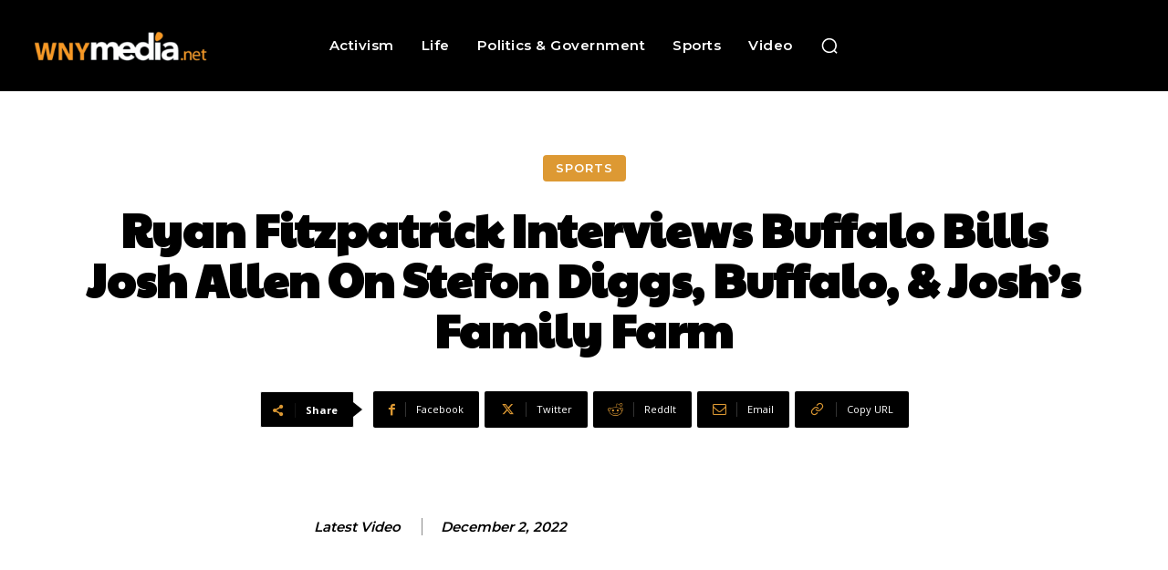

--- FILE ---
content_type: text/html; charset=utf-8
request_url: https://www.google.com/recaptcha/api2/aframe
body_size: 266
content:
<!DOCTYPE HTML><html><head><meta http-equiv="content-type" content="text/html; charset=UTF-8"></head><body><script nonce="rigW8MQUgc-z9ioCd01GQA">/** Anti-fraud and anti-abuse applications only. See google.com/recaptcha */ try{var clients={'sodar':'https://pagead2.googlesyndication.com/pagead/sodar?'};window.addEventListener("message",function(a){try{if(a.source===window.parent){var b=JSON.parse(a.data);var c=clients[b['id']];if(c){var d=document.createElement('img');d.src=c+b['params']+'&rc='+(localStorage.getItem("rc::a")?sessionStorage.getItem("rc::b"):"");window.document.body.appendChild(d);sessionStorage.setItem("rc::e",parseInt(sessionStorage.getItem("rc::e")||0)+1);localStorage.setItem("rc::h",'1767045192594');}}}catch(b){}});window.parent.postMessage("_grecaptcha_ready", "*");}catch(b){}</script></body></html>